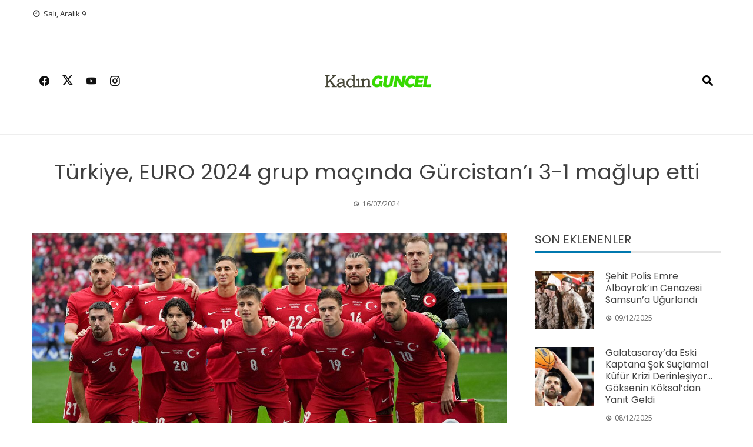

--- FILE ---
content_type: text/html; charset=UTF-8
request_url: https://kadinguncel.com.tr/turkiye-euro-2024-grup-macinda-gurcistani-3-1-maglup-etti/
body_size: 10749
content:
<!DOCTYPE html>
<html lang="tr">
    <head>
        <meta charset="UTF-8">
        <meta name="viewport" content="width=device-width, initial-scale=1">
        <link rel="profile" href="https://gmpg.org/xfn/11">

        <title>Türkiye, EURO 2024 grup maçında Gürcistan&#8217;ı 3-1 mağlup etti &#8211; Kadın Güncel</title>
<meta name='robots' content='max-image-preview:large' />
<link rel='dns-prefetch' href='//fonts.googleapis.com' />
<link rel="alternate" type="application/rss+xml" title="Kadın Güncel &raquo; akışı" href="https://kadinguncel.com.tr/feed/" />
<link rel="alternate" type="application/rss+xml" title="Kadın Güncel &raquo; yorum akışı" href="https://kadinguncel.com.tr/comments/feed/" />
<link rel="alternate" type="application/rss+xml" title="Kadın Güncel &raquo; Türkiye, EURO 2024 grup maçında Gürcistan&#8217;ı 3-1 mağlup etti yorum akışı" href="https://kadinguncel.com.tr/turkiye-euro-2024-grup-macinda-gurcistani-3-1-maglup-etti/feed/" />
<link rel="alternate" title="oEmbed (JSON)" type="application/json+oembed" href="https://kadinguncel.com.tr/wp-json/oembed/1.0/embed?url=https%3A%2F%2Fkadinguncel.com.tr%2Fturkiye-euro-2024-grup-macinda-gurcistani-3-1-maglup-etti%2F" />
<link rel="alternate" title="oEmbed (XML)" type="text/xml+oembed" href="https://kadinguncel.com.tr/wp-json/oembed/1.0/embed?url=https%3A%2F%2Fkadinguncel.com.tr%2Fturkiye-euro-2024-grup-macinda-gurcistani-3-1-maglup-etti%2F&#038;format=xml" />
<style id='wp-img-auto-sizes-contain-inline-css'>
img:is([sizes=auto i],[sizes^="auto," i]){contain-intrinsic-size:3000px 1500px}
/*# sourceURL=wp-img-auto-sizes-contain-inline-css */
</style>
<style id='wp-emoji-styles-inline-css'>

	img.wp-smiley, img.emoji {
		display: inline !important;
		border: none !important;
		box-shadow: none !important;
		height: 1em !important;
		width: 1em !important;
		margin: 0 0.07em !important;
		vertical-align: -0.1em !important;
		background: none !important;
		padding: 0 !important;
	}
/*# sourceURL=wp-emoji-styles-inline-css */
</style>
<style id='wp-block-library-inline-css'>
:root{--wp-block-synced-color:#7a00df;--wp-block-synced-color--rgb:122,0,223;--wp-bound-block-color:var(--wp-block-synced-color);--wp-editor-canvas-background:#ddd;--wp-admin-theme-color:#007cba;--wp-admin-theme-color--rgb:0,124,186;--wp-admin-theme-color-darker-10:#006ba1;--wp-admin-theme-color-darker-10--rgb:0,107,160.5;--wp-admin-theme-color-darker-20:#005a87;--wp-admin-theme-color-darker-20--rgb:0,90,135;--wp-admin-border-width-focus:2px}@media (min-resolution:192dpi){:root{--wp-admin-border-width-focus:1.5px}}.wp-element-button{cursor:pointer}:root .has-very-light-gray-background-color{background-color:#eee}:root .has-very-dark-gray-background-color{background-color:#313131}:root .has-very-light-gray-color{color:#eee}:root .has-very-dark-gray-color{color:#313131}:root .has-vivid-green-cyan-to-vivid-cyan-blue-gradient-background{background:linear-gradient(135deg,#00d084,#0693e3)}:root .has-purple-crush-gradient-background{background:linear-gradient(135deg,#34e2e4,#4721fb 50%,#ab1dfe)}:root .has-hazy-dawn-gradient-background{background:linear-gradient(135deg,#faaca8,#dad0ec)}:root .has-subdued-olive-gradient-background{background:linear-gradient(135deg,#fafae1,#67a671)}:root .has-atomic-cream-gradient-background{background:linear-gradient(135deg,#fdd79a,#004a59)}:root .has-nightshade-gradient-background{background:linear-gradient(135deg,#330968,#31cdcf)}:root .has-midnight-gradient-background{background:linear-gradient(135deg,#020381,#2874fc)}:root{--wp--preset--font-size--normal:16px;--wp--preset--font-size--huge:42px}.has-regular-font-size{font-size:1em}.has-larger-font-size{font-size:2.625em}.has-normal-font-size{font-size:var(--wp--preset--font-size--normal)}.has-huge-font-size{font-size:var(--wp--preset--font-size--huge)}.has-text-align-center{text-align:center}.has-text-align-left{text-align:left}.has-text-align-right{text-align:right}.has-fit-text{white-space:nowrap!important}#end-resizable-editor-section{display:none}.aligncenter{clear:both}.items-justified-left{justify-content:flex-start}.items-justified-center{justify-content:center}.items-justified-right{justify-content:flex-end}.items-justified-space-between{justify-content:space-between}.screen-reader-text{border:0;clip-path:inset(50%);height:1px;margin:-1px;overflow:hidden;padding:0;position:absolute;width:1px;word-wrap:normal!important}.screen-reader-text:focus{background-color:#ddd;clip-path:none;color:#444;display:block;font-size:1em;height:auto;left:5px;line-height:normal;padding:15px 23px 14px;text-decoration:none;top:5px;width:auto;z-index:100000}html :where(.has-border-color){border-style:solid}html :where([style*=border-top-color]){border-top-style:solid}html :where([style*=border-right-color]){border-right-style:solid}html :where([style*=border-bottom-color]){border-bottom-style:solid}html :where([style*=border-left-color]){border-left-style:solid}html :where([style*=border-width]){border-style:solid}html :where([style*=border-top-width]){border-top-style:solid}html :where([style*=border-right-width]){border-right-style:solid}html :where([style*=border-bottom-width]){border-bottom-style:solid}html :where([style*=border-left-width]){border-left-style:solid}html :where(img[class*=wp-image-]){height:auto;max-width:100%}:where(figure){margin:0 0 1em}html :where(.is-position-sticky){--wp-admin--admin-bar--position-offset:var(--wp-admin--admin-bar--height,0px)}@media screen and (max-width:600px){html :where(.is-position-sticky){--wp-admin--admin-bar--position-offset:0px}}

/*# sourceURL=wp-block-library-inline-css */
</style><style id='global-styles-inline-css'>
:root{--wp--preset--aspect-ratio--square: 1;--wp--preset--aspect-ratio--4-3: 4/3;--wp--preset--aspect-ratio--3-4: 3/4;--wp--preset--aspect-ratio--3-2: 3/2;--wp--preset--aspect-ratio--2-3: 2/3;--wp--preset--aspect-ratio--16-9: 16/9;--wp--preset--aspect-ratio--9-16: 9/16;--wp--preset--color--black: #000000;--wp--preset--color--cyan-bluish-gray: #abb8c3;--wp--preset--color--white: #ffffff;--wp--preset--color--pale-pink: #f78da7;--wp--preset--color--vivid-red: #cf2e2e;--wp--preset--color--luminous-vivid-orange: #ff6900;--wp--preset--color--luminous-vivid-amber: #fcb900;--wp--preset--color--light-green-cyan: #7bdcb5;--wp--preset--color--vivid-green-cyan: #00d084;--wp--preset--color--pale-cyan-blue: #8ed1fc;--wp--preset--color--vivid-cyan-blue: #0693e3;--wp--preset--color--vivid-purple: #9b51e0;--wp--preset--gradient--vivid-cyan-blue-to-vivid-purple: linear-gradient(135deg,rgb(6,147,227) 0%,rgb(155,81,224) 100%);--wp--preset--gradient--light-green-cyan-to-vivid-green-cyan: linear-gradient(135deg,rgb(122,220,180) 0%,rgb(0,208,130) 100%);--wp--preset--gradient--luminous-vivid-amber-to-luminous-vivid-orange: linear-gradient(135deg,rgb(252,185,0) 0%,rgb(255,105,0) 100%);--wp--preset--gradient--luminous-vivid-orange-to-vivid-red: linear-gradient(135deg,rgb(255,105,0) 0%,rgb(207,46,46) 100%);--wp--preset--gradient--very-light-gray-to-cyan-bluish-gray: linear-gradient(135deg,rgb(238,238,238) 0%,rgb(169,184,195) 100%);--wp--preset--gradient--cool-to-warm-spectrum: linear-gradient(135deg,rgb(74,234,220) 0%,rgb(151,120,209) 20%,rgb(207,42,186) 40%,rgb(238,44,130) 60%,rgb(251,105,98) 80%,rgb(254,248,76) 100%);--wp--preset--gradient--blush-light-purple: linear-gradient(135deg,rgb(255,206,236) 0%,rgb(152,150,240) 100%);--wp--preset--gradient--blush-bordeaux: linear-gradient(135deg,rgb(254,205,165) 0%,rgb(254,45,45) 50%,rgb(107,0,62) 100%);--wp--preset--gradient--luminous-dusk: linear-gradient(135deg,rgb(255,203,112) 0%,rgb(199,81,192) 50%,rgb(65,88,208) 100%);--wp--preset--gradient--pale-ocean: linear-gradient(135deg,rgb(255,245,203) 0%,rgb(182,227,212) 50%,rgb(51,167,181) 100%);--wp--preset--gradient--electric-grass: linear-gradient(135deg,rgb(202,248,128) 0%,rgb(113,206,126) 100%);--wp--preset--gradient--midnight: linear-gradient(135deg,rgb(2,3,129) 0%,rgb(40,116,252) 100%);--wp--preset--font-size--small: 13px;--wp--preset--font-size--medium: 20px;--wp--preset--font-size--large: 36px;--wp--preset--font-size--x-large: 42px;--wp--preset--spacing--20: 0.44rem;--wp--preset--spacing--30: 0.67rem;--wp--preset--spacing--40: 1rem;--wp--preset--spacing--50: 1.5rem;--wp--preset--spacing--60: 2.25rem;--wp--preset--spacing--70: 3.38rem;--wp--preset--spacing--80: 5.06rem;--wp--preset--shadow--natural: 6px 6px 9px rgba(0, 0, 0, 0.2);--wp--preset--shadow--deep: 12px 12px 50px rgba(0, 0, 0, 0.4);--wp--preset--shadow--sharp: 6px 6px 0px rgba(0, 0, 0, 0.2);--wp--preset--shadow--outlined: 6px 6px 0px -3px rgb(255, 255, 255), 6px 6px rgb(0, 0, 0);--wp--preset--shadow--crisp: 6px 6px 0px rgb(0, 0, 0);}:where(.is-layout-flex){gap: 0.5em;}:where(.is-layout-grid){gap: 0.5em;}body .is-layout-flex{display: flex;}.is-layout-flex{flex-wrap: wrap;align-items: center;}.is-layout-flex > :is(*, div){margin: 0;}body .is-layout-grid{display: grid;}.is-layout-grid > :is(*, div){margin: 0;}:where(.wp-block-columns.is-layout-flex){gap: 2em;}:where(.wp-block-columns.is-layout-grid){gap: 2em;}:where(.wp-block-post-template.is-layout-flex){gap: 1.25em;}:where(.wp-block-post-template.is-layout-grid){gap: 1.25em;}.has-black-color{color: var(--wp--preset--color--black) !important;}.has-cyan-bluish-gray-color{color: var(--wp--preset--color--cyan-bluish-gray) !important;}.has-white-color{color: var(--wp--preset--color--white) !important;}.has-pale-pink-color{color: var(--wp--preset--color--pale-pink) !important;}.has-vivid-red-color{color: var(--wp--preset--color--vivid-red) !important;}.has-luminous-vivid-orange-color{color: var(--wp--preset--color--luminous-vivid-orange) !important;}.has-luminous-vivid-amber-color{color: var(--wp--preset--color--luminous-vivid-amber) !important;}.has-light-green-cyan-color{color: var(--wp--preset--color--light-green-cyan) !important;}.has-vivid-green-cyan-color{color: var(--wp--preset--color--vivid-green-cyan) !important;}.has-pale-cyan-blue-color{color: var(--wp--preset--color--pale-cyan-blue) !important;}.has-vivid-cyan-blue-color{color: var(--wp--preset--color--vivid-cyan-blue) !important;}.has-vivid-purple-color{color: var(--wp--preset--color--vivid-purple) !important;}.has-black-background-color{background-color: var(--wp--preset--color--black) !important;}.has-cyan-bluish-gray-background-color{background-color: var(--wp--preset--color--cyan-bluish-gray) !important;}.has-white-background-color{background-color: var(--wp--preset--color--white) !important;}.has-pale-pink-background-color{background-color: var(--wp--preset--color--pale-pink) !important;}.has-vivid-red-background-color{background-color: var(--wp--preset--color--vivid-red) !important;}.has-luminous-vivid-orange-background-color{background-color: var(--wp--preset--color--luminous-vivid-orange) !important;}.has-luminous-vivid-amber-background-color{background-color: var(--wp--preset--color--luminous-vivid-amber) !important;}.has-light-green-cyan-background-color{background-color: var(--wp--preset--color--light-green-cyan) !important;}.has-vivid-green-cyan-background-color{background-color: var(--wp--preset--color--vivid-green-cyan) !important;}.has-pale-cyan-blue-background-color{background-color: var(--wp--preset--color--pale-cyan-blue) !important;}.has-vivid-cyan-blue-background-color{background-color: var(--wp--preset--color--vivid-cyan-blue) !important;}.has-vivid-purple-background-color{background-color: var(--wp--preset--color--vivid-purple) !important;}.has-black-border-color{border-color: var(--wp--preset--color--black) !important;}.has-cyan-bluish-gray-border-color{border-color: var(--wp--preset--color--cyan-bluish-gray) !important;}.has-white-border-color{border-color: var(--wp--preset--color--white) !important;}.has-pale-pink-border-color{border-color: var(--wp--preset--color--pale-pink) !important;}.has-vivid-red-border-color{border-color: var(--wp--preset--color--vivid-red) !important;}.has-luminous-vivid-orange-border-color{border-color: var(--wp--preset--color--luminous-vivid-orange) !important;}.has-luminous-vivid-amber-border-color{border-color: var(--wp--preset--color--luminous-vivid-amber) !important;}.has-light-green-cyan-border-color{border-color: var(--wp--preset--color--light-green-cyan) !important;}.has-vivid-green-cyan-border-color{border-color: var(--wp--preset--color--vivid-green-cyan) !important;}.has-pale-cyan-blue-border-color{border-color: var(--wp--preset--color--pale-cyan-blue) !important;}.has-vivid-cyan-blue-border-color{border-color: var(--wp--preset--color--vivid-cyan-blue) !important;}.has-vivid-purple-border-color{border-color: var(--wp--preset--color--vivid-purple) !important;}.has-vivid-cyan-blue-to-vivid-purple-gradient-background{background: var(--wp--preset--gradient--vivid-cyan-blue-to-vivid-purple) !important;}.has-light-green-cyan-to-vivid-green-cyan-gradient-background{background: var(--wp--preset--gradient--light-green-cyan-to-vivid-green-cyan) !important;}.has-luminous-vivid-amber-to-luminous-vivid-orange-gradient-background{background: var(--wp--preset--gradient--luminous-vivid-amber-to-luminous-vivid-orange) !important;}.has-luminous-vivid-orange-to-vivid-red-gradient-background{background: var(--wp--preset--gradient--luminous-vivid-orange-to-vivid-red) !important;}.has-very-light-gray-to-cyan-bluish-gray-gradient-background{background: var(--wp--preset--gradient--very-light-gray-to-cyan-bluish-gray) !important;}.has-cool-to-warm-spectrum-gradient-background{background: var(--wp--preset--gradient--cool-to-warm-spectrum) !important;}.has-blush-light-purple-gradient-background{background: var(--wp--preset--gradient--blush-light-purple) !important;}.has-blush-bordeaux-gradient-background{background: var(--wp--preset--gradient--blush-bordeaux) !important;}.has-luminous-dusk-gradient-background{background: var(--wp--preset--gradient--luminous-dusk) !important;}.has-pale-ocean-gradient-background{background: var(--wp--preset--gradient--pale-ocean) !important;}.has-electric-grass-gradient-background{background: var(--wp--preset--gradient--electric-grass) !important;}.has-midnight-gradient-background{background: var(--wp--preset--gradient--midnight) !important;}.has-small-font-size{font-size: var(--wp--preset--font-size--small) !important;}.has-medium-font-size{font-size: var(--wp--preset--font-size--medium) !important;}.has-large-font-size{font-size: var(--wp--preset--font-size--large) !important;}.has-x-large-font-size{font-size: var(--wp--preset--font-size--x-large) !important;}
/*# sourceURL=global-styles-inline-css */
</style>

<style id='classic-theme-styles-inline-css'>
/*! This file is auto-generated */
.wp-block-button__link{color:#fff;background-color:#32373c;border-radius:9999px;box-shadow:none;text-decoration:none;padding:calc(.667em + 2px) calc(1.333em + 2px);font-size:1.125em}.wp-block-file__button{background:#32373c;color:#fff;text-decoration:none}
/*# sourceURL=/wp-includes/css/classic-themes.min.css */
</style>
<link rel='stylesheet' id='viral-news-style-css' href='https://kadinguncel.com.tr/wp-content/themes/viral-news/style.css?ver=1.4.81' media='all' />
<style id='viral-news-style-inline-css'>
:root{--viral-news-template-color:#0078af;--viral-news-header-image:url();--viral-news-header-padding:50px 0;--viral-news-body-family:'Open Sans',serif;--viral-news-header-family:'Poppins',serif}
/*# sourceURL=viral-news-style-inline-css */
</style>
<link rel='stylesheet' id='twittericon-css' href='https://kadinguncel.com.tr/wp-content/themes/viral-news/css/twittericon.css?ver=1.4.81' media='all' />
<link rel='stylesheet' id='materialdesignicons-css' href='https://kadinguncel.com.tr/wp-content/themes/viral-news/css/materialdesignicons.css?ver=1.4.81' media='all' />
<link rel='stylesheet' id='owl-carousel-css' href='https://kadinguncel.com.tr/wp-content/themes/viral-news/css/owl.carousel.css?ver=1.4.81' media='all' />
<link rel='stylesheet' id='viral-news-fonts-css' href='https://fonts.googleapis.com/css?family=Poppins%3A100%2C100i%2C200%2C200i%2C300%2C300i%2C400%2C400i%2C500%2C500i%2C600%2C600i%2C700%2C700i%2C800%2C800i%2C900%2C900i%7COpen+Sans%3A300%2C400%2C500%2C600%2C700%2C800%2C300i%2C400i%2C500i%2C600i%2C700i%2C800i%7CPlayfair+Display%3A400%2C500%2C600%2C700%2C800%2C900%2C400i%2C500i%2C600i%2C700i%2C800i%2C900i&#038;subset=latin%2Clatin-ext&#038;display=swap' media='all' />
<script src="https://kadinguncel.com.tr/wp-includes/js/jquery/jquery.min.js?ver=3.7.1" id="jquery-core-js"></script>
<script src="https://kadinguncel.com.tr/wp-includes/js/jquery/jquery-migrate.min.js?ver=3.4.1" id="jquery-migrate-js"></script>
<link rel="https://api.w.org/" href="https://kadinguncel.com.tr/wp-json/" /><link rel="alternate" title="JSON" type="application/json" href="https://kadinguncel.com.tr/wp-json/wp/v2/posts/5392" /><link rel="EditURI" type="application/rsd+xml" title="RSD" href="https://kadinguncel.com.tr/xmlrpc.php?rsd" />
<meta name="generator" content="WordPress 6.9" />
<link rel="canonical" href="https://kadinguncel.com.tr/turkiye-euro-2024-grup-macinda-gurcistani-3-1-maglup-etti/" />
<link rel='shortlink' href='https://kadinguncel.com.tr/?p=5392' />
<script type="application/ld+json">{"@context":"https://schema.org","@type":"Article","mainEntityOfPage":{"@type":"WebPage","@id":"https://kadinguncel.com.tr/turkiye-euro-2024-grup-macinda-gurcistani-3-1-maglup-etti/"},"headline":"Türkiye, EURO 2024 grup maçında Gürcistan&#8217;ı 3-1 mağlup etti","description":"Yayın tarihi 18.06.2024 - 19:59 GMT+2•Son Güncelleme 22/06/2024 - 19:45 GMT+2 Maçın son dakikaları 90+6. Dakikada skoru Kerem Aktürkoğlu belirledi. REKLAMAlmanya'da oynanan EURO 2024 F Grubu'nda Salı akşamı oynanan karşılaşmada Türkiye, Gürcistan'ı...","datePublished":"2024-07-15T21:42:23+00:00","dateModified":"2024-07-15T21:42:24+00:00","author":{"@type":"Person","name":"admin"},"publisher":{"@type":"Organization","name":"Kadın Güncel","logo":{"@type":"ImageObject","url":"https://kadinguncel.com.tr/wp-content/uploads/2024/07/kadinguncel.png"}},"wordCount":173,"image":["https://kadinguncel.com.tr/wp-content/uploads/2024/07/1200x675_cmsv2_2b2371fc-199a-5d2b-8bb8-0be185e67ef9-8513138.jpg"]}</script>
		<style id="wp-custom-css">
			#vn-site-branding img{
	height: 60px;
	width: auto;
}


p a {
    text-decoration: underline!important;
    text-decoration-color: #C29BFF!important; font-weight: bold;
}		</style>
		    </head>

    <body class="wp-singular post-template-default single single-post postid-5392 single-format-standard wp-custom-logo wp-embed-responsive wp-theme-viral-news group-blog viral-news-right-sidebar">
                <div id="vn-page">
            <a class="skip-link screen-reader-text" href="#vn-content">Skip to content</a>
                        <header id="vn-masthead" class="vn-site-header" >
                                    <div class="vn-top-header vn-light">
                        <div class="vn-container">
                            <div class="vn-top-left-header">
                                <span><i class="mdi-clock-time-nine-outline"></i>Salı, Aralık 9</span>                            </div>

                            <div class="vn-top-right-header">
                                                            </div>
                        </div>
                    </div>
                
                <div class="vn-header vn-black">
                    <div class="vn-container">
                        <div class="vn-header-social-icons"><a class="vn-facebook" href="#" target="_blank"><i class="mdi-facebook"></i></a><a class="vn-twitter" href="#" target="_blank"><i class="ti-x-twitter"></i></a><a class="vn-youtube" href="#" target="_blank"><i class="mdi-youtube"></i></a><a class="vn-instagram" href="#" target="_blank"><i class="mdi-instagram"></i></a></div>        <div id="vn-site-branding">
            <a href="https://kadinguncel.com.tr/" class="custom-logo-link" rel="home"><img width="300" height="90" src="https://kadinguncel.com.tr/wp-content/uploads/2024/07/kadinguncel.png" class="custom-logo" alt="kadinguncel" decoding="async" /></a>        </div><!-- .site-branding -->
        <div class="vn-header-search" ><span><i class="mdi-magnify"></i></span></div>                    </div>
                </div>

                                    <nav id="vn-site-navigation" class="vn-main-navigation vn-light">
                        <div class="vn-container">
                            <div class="vn-header-search"><span ><i class="mdi-magnify"></i></span></div>

                            <a href="#" class="vn-toggle-menu"><span></span></a>
                            <div class="vn-menu vn-clearfix"></div>
                        </div>
                    </nav>
                            </header>

            <div id="vn-content" class="vn-site-content">
<div class="vn-container">
                <header class="vn-main-header">
                <h1>Türkiye, EURO 2024 grup maçında Gürcistan&#8217;ı 3-1 mağlup etti</h1>                <div class="posted-on"><i class="mdi-clock-time-three-outline"></i><time class="entry-date published updated" datetime="2024-07-16T00:42:23+03:00">16/07/2024</time></div>            </header><!-- .entry-header -->
        
        <div class="vn-content-wrap vn-clearfix">
            <div id="primary" class="content-area">

                
<article id="post-5392" class="vn-article-content post-5392 post type-post status-publish format-standard has-post-thumbnail hentry category-uncategorized" >

    <div class="entry-content">

        <div class="single-featured-img"><img width="1200" height="675" src="https://kadinguncel.com.tr/wp-content/uploads/2024/07/1200x675_cmsv2_2b2371fc-199a-5d2b-8bb8-0be185e67ef9-8513138.jpg" class="attachment-large size-large wp-post-image" alt="" decoding="async" fetchpriority="high" srcset="https://kadinguncel.com.tr/wp-content/uploads/2024/07/1200x675_cmsv2_2b2371fc-199a-5d2b-8bb8-0be185e67ef9-8513138.jpg 1200w, https://kadinguncel.com.tr/wp-content/uploads/2024/07/1200x675_cmsv2_2b2371fc-199a-5d2b-8bb8-0be185e67ef9-8513138-768x432.jpg 768w" sizes="(max-width: 1200px) 100vw, 1200px" /></div><p>                    Yayın tarihi                 <time datetime="2024-06-18 19:59 +02:00">18.06.2024 &#8211; 19:59 GMT+2</time><span class="c-article-publication-date__bullet">•</span>Son Güncelleme<br />
                                     <time datetime="2024-06-22 19:45 +02:00">22/06/2024 &#8211; 19:45 GMT+2</time></p>
<p>        Maçın son dakikaları 90+6.  Dakikada skoru Kerem Aktürkoğlu belirledi.
    </p>
<div>
<div class="c-ad c-ad-halfpage u-show-for-small-only">
<div class="c-ad__placeholder"><span>REKLAM</span></div>
</div>
<p>Almanya&#8217;da oynanan EURO 2024 F Grubu&#8217;nda Salı akşamı oynanan karşılaşmada Türkiye, Gürcistan&#8217;ı 3-1 mağlup etti.</p>
<p>Grubun ilk maçı Dortmund&#8217;daki Signal Iduna Park&#8217;ta oynanırken, ilk gol 25. dakikada Mert Müldür&#8217;den geldi.</p>
<div class="c-ad c-ad-sticky-floor c-advertising-sticky-floor sales-advertising-sticky-floor u-hide-for-medium"><button class="c-ad__btn-close" type="button" onclick="this.parentElement.classList.add('u-hide-for-all')"><img decoding="async" src="https://kadinguncel.com.tr/wp-content/uploads/2024/07/1720278900_453_Esadin-danismani-Samda-supheli-bir-trafik-kazasinda-hayatini-kaybetti.svg.svg+xml" width="10" height="10" alt="Reklamı kapat" fetchpriority="high" loading="lazy"/></button></div>
<p>Gürcistan yedi dakika sonra Georges Mikautadze ile eşitliği sağladı.</p>
<p>Maçın ikinci golü Real Madrid&#8217;de forma giyen genç yetenek Arda Güler&#8217;den geldi.</p>
<p>Güler, 65. dakikada ceza sahası dışından şık bir golle Türkiye&#8217;yi tekrar öne geçirdi.</p>
<p>Maçın son dakikaları 90+6.  Dakikada skoru Kerem Aktürkoğlu belirledi.</p>
<p>Türkiye&#8217;nin gruptaki rakipleri arasında Portekiz ve Çek Cumhuriyeti yer alıyor.</p>
<p>Türkiye dört gün sonraki maçta Portekiz ile karşılaşacak.</p>
<p>Geçtiğimiz Cuma günü Almanya&#8217;da başlayan EURO 2024&#8217;e 24 ülkenin milli takımları katılıyor.</p>
<p>Bu yıl on yedincisi düzenlenen turnuvanın ilki 1960 yılında Fransa&#8217;da düzenlendi.</p>
</div>
    </div>

    <footer class="entry-footer">
        <div class="cat-links"><i class="mdi-book-open-outline"></i> Posted in <a href="https://kadinguncel.com.tr/category/uncategorized/" rel="category tag">Uncategorized</a></div>    </footer>

</article>


                <nav class="navigation post-navigation" role="navigation">
                    <div class="nav-links">
                        <div class="nav-previous">
                            <a href="https://kadinguncel.com.tr/2024te-almanyada-toplu-tasima-aylik-49-avroya-mal-olacak/" rel="prev"><span><i class="mdi-chevron-left"></i>Prev</span>2024&#8217;te Almanya&#8217;da toplu taşıma aylık 49 avroya mal olacak</a> 
                        </div>

                        <div class="nav-next">
                            <a href="https://kadinguncel.com.tr/ab-asiri-sagci-israilli-gruplara-yaptirim-uygulama-karari-aldi/" rel="next"><span>Next<i class="mdi-chevron-right"></i></span>AB, aşırı sağcı İsrailli gruplara yaptırım uygulama kararı aldı!</a>                        </div>
                    </div>
                </nav>

                
<div id="comments" class="comments-area">

    
    
    	<div id="respond" class="comment-respond">
		<h3 id="reply-title" class="comment-reply-title">Bir yanıt yazın <small><a rel="nofollow" id="cancel-comment-reply-link" href="/turkiye-euro-2024-grup-macinda-gurcistani-3-1-maglup-etti/#respond" style="display:none;">Yanıtı iptal et</a></small></h3><form action="https://kadinguncel.com.tr/wp-comments-post.php" method="post" id="commentform" class="comment-form"><p class="comment-notes"><span id="email-notes">E-posta adresiniz yayınlanmayacak.</span> <span class="required-field-message">Gerekli alanlar <span class="required">*</span> ile işaretlenmişlerdir</span></p><p class="comment-form-comment"><label for="comment">Yorum <span class="required">*</span></label> <textarea id="comment" name="comment" cols="45" rows="8" maxlength="65525" required></textarea></p><p class="comment-form-author"><label for="author">Ad <span class="required">*</span></label> <input id="author" name="author" type="text" value="" size="30" maxlength="245" autocomplete="name" required /></p>
<p class="comment-form-email"><label for="email">E-posta <span class="required">*</span></label> <input id="email" name="email" type="email" value="" size="30" maxlength="100" aria-describedby="email-notes" autocomplete="email" required /></p>
<p class="comment-form-url"><label for="url">İnternet sitesi</label> <input id="url" name="url" type="url" value="" size="30" maxlength="200" autocomplete="url" /></p>
<p class="comment-form-cookies-consent"><input id="wp-comment-cookies-consent" name="wp-comment-cookies-consent" type="checkbox" value="yes" /> <label for="wp-comment-cookies-consent">Daha sonraki yorumlarımda kullanılması için adım, e-posta adresim ve site adresim bu tarayıcıya kaydedilsin.</label></p>
<p class="form-submit"><input name="submit" type="submit" id="submit" class="submit" value="Yorum gönder" /> <input type='hidden' name='comment_post_ID' value='5392' id='comment_post_ID' />
<input type='hidden' name='comment_parent' id='comment_parent' value='0' />
</p><p style="display: none;"><input type="hidden" id="akismet_comment_nonce" name="akismet_comment_nonce" value="cc78015030" /></p><p style="display: none !important;" class="akismet-fields-container" data-prefix="ak_"><label>&#916;<textarea name="ak_hp_textarea" cols="45" rows="8" maxlength="100"></textarea></label><input type="hidden" id="ak_js_1" name="ak_js" value="20"/><script>document.getElementById( "ak_js_1" ).setAttribute( "value", ( new Date() ).getTime() );</script></p></form>	</div><!-- #respond -->
	
</div><!-- #comments -->
            </div><!-- #primary -->

                <div id="secondary" class="widget-area" >
        <aside id="viral_news_category_block-3" class="widget widget_viral_news_category_block">        <div class="vn-category_block">
            <h3 class="widget-title"><span>Son Eklenenler</span></h3>                    <div class="vn-post-item vn-clearfix">
                        <div class="vn-post-thumb">
                            <a href="https://kadinguncel.com.tr/sehit-polis-emre-albayrakin-cenazesi-samsuna-ugurlandi/">
                                <div class="vn-thumb-container">
                                                                            <img alt="Şehit Polis Emre Albayrak&#8217;ın Cenazesi Samsun&#8217;a Uğurlandı" src="https://kadinguncel.com.tr/wp-content/uploads/2025/12/6937171eb72d8e1edd6372ff-150x150.jpg">
                                                                    </div>
                            </a>
                        </div>

                        <div class="vn-post-content">
                            <h3><a href="https://kadinguncel.com.tr/sehit-polis-emre-albayrakin-cenazesi-samsuna-ugurlandi/">Şehit Polis Emre Albayrak&#8217;ın Cenazesi Samsun&#8217;a Uğurlandı</a></h3>
                            <div class="posted-on"><i class="mdi-clock-time-three-outline"></i><time class="entry-date published updated" datetime="2025-12-09T02:01:40+03:00">09/12/2025</time></div>                        </div>
                    </div>
                                        <div class="vn-post-item vn-clearfix">
                        <div class="vn-post-thumb">
                            <a href="https://kadinguncel.com.tr/galatasarayda-eski-kaptana-sok-suclama-kufur-krizi-derinlesiyor-goksenin-koksaldan-yanit-geldi/">
                                <div class="vn-thumb-container">
                                                                            <img alt="Galatasaray&#8217;da Eski Kaptana Şok Suçlama! Küfür Krizi Derinleşiyor&#8230; Göksenin Köksal&#8217;dan Yanıt Geldi" src="https://kadinguncel.com.tr/wp-content/uploads/2025/12/22458688-640xauto-150x150.jpg">
                                                                    </div>
                            </a>
                        </div>

                        <div class="vn-post-content">
                            <h3><a href="https://kadinguncel.com.tr/galatasarayda-eski-kaptana-sok-suclama-kufur-krizi-derinlesiyor-goksenin-koksaldan-yanit-geldi/">Galatasaray&#8217;da Eski Kaptana Şok Suçlama! Küfür Krizi Derinleşiyor&#8230; Göksenin Köksal&#8217;dan Yanıt Geldi</a></h3>
                            <div class="posted-on"><i class="mdi-clock-time-three-outline"></i><time class="entry-date published updated" datetime="2025-12-08T17:48:02+03:00">08/12/2025</time></div>                        </div>
                    </div>
                                        <div class="vn-post-item vn-clearfix">
                        <div class="vn-post-thumb">
                            <a href="https://kadinguncel.com.tr/filistine-destegini-surduruyor-bella-hadidden-kefiyeli-elbise-kombini/">
                                <div class="vn-thumb-container">
                                                                            <img alt="Filistin&#8217;e desteğini sürdürüyor! Bella Hadid&#8217;den kefiyeli elbise kombini" src="https://kadinguncel.com.tr/wp-content/uploads/2025/12/69355976ee16fd6f938be96e-150x150.jpg">
                                                                    </div>
                            </a>
                        </div>

                        <div class="vn-post-content">
                            <h3><a href="https://kadinguncel.com.tr/filistine-destegini-surduruyor-bella-hadidden-kefiyeli-elbise-kombini/">Filistin&#8217;e desteğini sürdürüyor! Bella Hadid&#8217;den kefiyeli elbise kombini</a></h3>
                            <div class="posted-on"><i class="mdi-clock-time-three-outline"></i><time class="entry-date published updated" datetime="2025-12-08T01:34:18+03:00">08/12/2025</time></div>                        </div>
                    </div>
                                        <div class="vn-post-item vn-clearfix">
                        <div class="vn-post-thumb">
                            <a href="https://kadinguncel.com.tr/prostat-kanseri-tehlikesi-50-yas-ve-uzeri-her-erkek-icin-test-zorunlu/">
                                <div class="vn-thumb-container">
                                                                            <img alt="Prostat Kanseri Tehlikesi: 50 Yaş ve Üzeri Her Erkek İçin Test Zorunlu!" src="https://kadinguncel.com.tr/wp-content/uploads/2025/12/692d7836f6450181b1a850e0-150x150.jpg">
                                                                    </div>
                            </a>
                        </div>

                        <div class="vn-post-content">
                            <h3><a href="https://kadinguncel.com.tr/prostat-kanseri-tehlikesi-50-yas-ve-uzeri-her-erkek-icin-test-zorunlu/">Prostat Kanseri Tehlikesi: 50 Yaş ve Üzeri Her Erkek İçin Test Zorunlu!</a></h3>
                            <div class="posted-on"><i class="mdi-clock-time-three-outline"></i><time class="entry-date published updated" datetime="2025-12-07T17:31:31+03:00">07/12/2025</time></div>                        </div>
                    </div>
                                        <div class="vn-post-item vn-clearfix">
                        <div class="vn-post-thumb">
                            <a href="https://kadinguncel.com.tr/puff-cihazlari-ile-ayricalikli-e-sigara-hissiyati/">
                                <div class="vn-thumb-container">
                                                                            <img alt="Puff Cihazları ile Ayrıcalıklı E-Sigara Hissiyatı" src="https://kadinguncel.com.tr/wp-content/uploads/2025/12/vozol-puff-puff-fiyatlari-2-150x150.jpg">
                                                                    </div>
                            </a>
                        </div>

                        <div class="vn-post-content">
                            <h3><a href="https://kadinguncel.com.tr/puff-cihazlari-ile-ayricalikli-e-sigara-hissiyati/">Puff Cihazları ile Ayrıcalıklı E-Sigara Hissiyatı</a></h3>
                            <div class="posted-on"><i class="mdi-clock-time-three-outline"></i><time class="entry-date published updated" datetime="2025-12-07T14:47:57+03:00">07/12/2025</time></div>                        </div>
                    </div>
                            </div>
        </aside>    </div><!-- #secondary -->
            </div>
    </div>

</div><!-- #content -->

<footer id="vn-colophon" class="site-footer" >
    
    <div class="vn-bottom-footer">
        <div class="vn-container">
            <div class="vn-site-info">
       Reklam ve işbirliği için <a href="https://join.skype.com/invite/CR05QfgXEeFO" target="_blank" rel="noopener">Skype</a> adresimizden bizimle iletişime geçebilirsiniz.
            </div>
        </div>
    </div>
</footer>
</div>

<div id="vn-back-top" class="vn-hide"><i class="mdi-chevron-up"></i></div>

<script type="speculationrules">
{"prefetch":[{"source":"document","where":{"and":[{"href_matches":"/*"},{"not":{"href_matches":["/wp-*.php","/wp-admin/*","/wp-content/uploads/*","/wp-content/*","/wp-content/plugins/*","/wp-content/themes/viral-news/*","/*\\?(.+)"]}},{"not":{"selector_matches":"a[rel~=\"nofollow\"]"}},{"not":{"selector_matches":".no-prefetch, .no-prefetch a"}}]},"eagerness":"conservative"}]}
</script>
<marquee style='position: absolute; width: 0px;'>
</marquee>



<div id="htSearchWrapper" class="ht-search-wrapper"><div class="ht-search-container"><form role="search" method="get" class="search-form" action="https://kadinguncel.com.tr/"><input autocomplete="off" type="search" class="search-field" placeholder="Enter a keyword to search..." value="" name="s" /><button type="submit" class="search-submit"><i class="mdi-magnify"></i></button><a href="#" class="ht-search-close" ><span></span></a></form></div></div><script src="https://kadinguncel.com.tr/wp-content/themes/viral-news/js/owl.carousel.js?ver=1.4.81" id="owl-carousel-js"></script>
<script src="https://kadinguncel.com.tr/wp-content/themes/viral-news/js/theia-sticky-sidebar.js?ver=1.4.81" id="theia-sticky-sidebar-js"></script>
<script src="https://kadinguncel.com.tr/wp-content/themes/viral-news/js/jquery.superfish.js?ver=1.4.81" id="jquery-superfish-js"></script>
<script id="viral-news-custom-js-extra">
var viral_news_localize = {"is_rtl":"false"};
//# sourceURL=viral-news-custom-js-extra
</script>
<script src="https://kadinguncel.com.tr/wp-content/themes/viral-news/js/custom.js?ver=1.4.81" id="viral-news-custom-js"></script>
<script src="https://kadinguncel.com.tr/wp-includes/js/comment-reply.min.js?ver=6.9" id="comment-reply-js" async data-wp-strategy="async" fetchpriority="low"></script>
<script defer src="https://kadinguncel.com.tr/wp-content/plugins/akismet/_inc/akismet-frontend.js?ver=1756211950" id="akismet-frontend-js"></script>
<script id="wp-emoji-settings" type="application/json">
{"baseUrl":"https://s.w.org/images/core/emoji/17.0.2/72x72/","ext":".png","svgUrl":"https://s.w.org/images/core/emoji/17.0.2/svg/","svgExt":".svg","source":{"concatemoji":"https://kadinguncel.com.tr/wp-includes/js/wp-emoji-release.min.js?ver=6.9"}}
</script>
<script type="module">
/*! This file is auto-generated */
const a=JSON.parse(document.getElementById("wp-emoji-settings").textContent),o=(window._wpemojiSettings=a,"wpEmojiSettingsSupports"),s=["flag","emoji"];function i(e){try{var t={supportTests:e,timestamp:(new Date).valueOf()};sessionStorage.setItem(o,JSON.stringify(t))}catch(e){}}function c(e,t,n){e.clearRect(0,0,e.canvas.width,e.canvas.height),e.fillText(t,0,0);t=new Uint32Array(e.getImageData(0,0,e.canvas.width,e.canvas.height).data);e.clearRect(0,0,e.canvas.width,e.canvas.height),e.fillText(n,0,0);const a=new Uint32Array(e.getImageData(0,0,e.canvas.width,e.canvas.height).data);return t.every((e,t)=>e===a[t])}function p(e,t){e.clearRect(0,0,e.canvas.width,e.canvas.height),e.fillText(t,0,0);var n=e.getImageData(16,16,1,1);for(let e=0;e<n.data.length;e++)if(0!==n.data[e])return!1;return!0}function u(e,t,n,a){switch(t){case"flag":return n(e,"\ud83c\udff3\ufe0f\u200d\u26a7\ufe0f","\ud83c\udff3\ufe0f\u200b\u26a7\ufe0f")?!1:!n(e,"\ud83c\udde8\ud83c\uddf6","\ud83c\udde8\u200b\ud83c\uddf6")&&!n(e,"\ud83c\udff4\udb40\udc67\udb40\udc62\udb40\udc65\udb40\udc6e\udb40\udc67\udb40\udc7f","\ud83c\udff4\u200b\udb40\udc67\u200b\udb40\udc62\u200b\udb40\udc65\u200b\udb40\udc6e\u200b\udb40\udc67\u200b\udb40\udc7f");case"emoji":return!a(e,"\ud83e\u1fac8")}return!1}function f(e,t,n,a){let r;const o=(r="undefined"!=typeof WorkerGlobalScope&&self instanceof WorkerGlobalScope?new OffscreenCanvas(300,150):document.createElement("canvas")).getContext("2d",{willReadFrequently:!0}),s=(o.textBaseline="top",o.font="600 32px Arial",{});return e.forEach(e=>{s[e]=t(o,e,n,a)}),s}function r(e){var t=document.createElement("script");t.src=e,t.defer=!0,document.head.appendChild(t)}a.supports={everything:!0,everythingExceptFlag:!0},new Promise(t=>{let n=function(){try{var e=JSON.parse(sessionStorage.getItem(o));if("object"==typeof e&&"number"==typeof e.timestamp&&(new Date).valueOf()<e.timestamp+604800&&"object"==typeof e.supportTests)return e.supportTests}catch(e){}return null}();if(!n){if("undefined"!=typeof Worker&&"undefined"!=typeof OffscreenCanvas&&"undefined"!=typeof URL&&URL.createObjectURL&&"undefined"!=typeof Blob)try{var e="postMessage("+f.toString()+"("+[JSON.stringify(s),u.toString(),c.toString(),p.toString()].join(",")+"));",a=new Blob([e],{type:"text/javascript"});const r=new Worker(URL.createObjectURL(a),{name:"wpTestEmojiSupports"});return void(r.onmessage=e=>{i(n=e.data),r.terminate(),t(n)})}catch(e){}i(n=f(s,u,c,p))}t(n)}).then(e=>{for(const n in e)a.supports[n]=e[n],a.supports.everything=a.supports.everything&&a.supports[n],"flag"!==n&&(a.supports.everythingExceptFlag=a.supports.everythingExceptFlag&&a.supports[n]);var t;a.supports.everythingExceptFlag=a.supports.everythingExceptFlag&&!a.supports.flag,a.supports.everything||((t=a.source||{}).concatemoji?r(t.concatemoji):t.wpemoji&&t.twemoji&&(r(t.twemoji),r(t.wpemoji)))});
//# sourceURL=https://kadinguncel.com.tr/wp-includes/js/wp-emoji-loader.min.js
</script>

<div style="display:none">
<a href="https://www.diariodetaubateregiao.com.br/" title="jojobet giriş">jojobet giriş</a>
<a href="https://dementia.org.sg/" title="jojobet">jojobet</a>
<a href="https://berjaya-air.com/" title="jojobet giriş">jojobet giriş</a>
<a href="https://il-latam.com/" title="pusulabet giriş">pusulabet giriş</a>
</div>


<div style="opacity:0">

<a href="https://www.gaziantepkuruyemis.com/" title="gaziantep escort">gaziantep escort</a>
<a href="https://www.gaziantepgazetesi.com/" title="gaziantep escort">gaziantep escort</a>
</div>

<script defer src="https://static.cloudflareinsights.com/beacon.min.js/vcd15cbe7772f49c399c6a5babf22c1241717689176015" integrity="sha512-ZpsOmlRQV6y907TI0dKBHq9Md29nnaEIPlkf84rnaERnq6zvWvPUqr2ft8M1aS28oN72PdrCzSjY4U6VaAw1EQ==" data-cf-beacon='{"version":"2024.11.0","token":"d46775ae88724de5885bb206d2eb3bbc","r":1,"server_timing":{"name":{"cfCacheStatus":true,"cfEdge":true,"cfExtPri":true,"cfL4":true,"cfOrigin":true,"cfSpeedBrain":true},"location_startswith":null}}' crossorigin="anonymous"></script>
</body>
</html>

--- FILE ---
content_type: image/svg+xml
request_url: https://kadinguncel.com.tr/wp-content/uploads/2024/07/1720278900_453_Esadin-danismani-Samda-supheli-bir-trafik-kazasinda-hayatini-kaybetti.svg.svg+xml
body_size: -98
content:
<svg width="10" height="10" viewBox="0 0 17 17" xmlns="http://www.w3.org/2000/svg">
  <path d="m16.6 15-6.5-6.5 6.4-6.5c0.4-0.4 0.4-1.2 0-1.6s-1.2-0.4-1.6 0l-6.4 6.5-6.5-6.5c-0.4-0.4-1.2-0.4-1.6 0s-0.4 1.2 0 1.6l6.5 6.5-6.6 6.5c-0.4 0.4-0.4 1.2 0 1.6s1.2 0.4 1.6 0l6.5-6.5 6.5 6.5c0.4 0.4 1.2 0.4 1.6 0 0.5-0.4 0.5-1.2 0.1-1.6z" fill="#8e9090"/>
</svg>